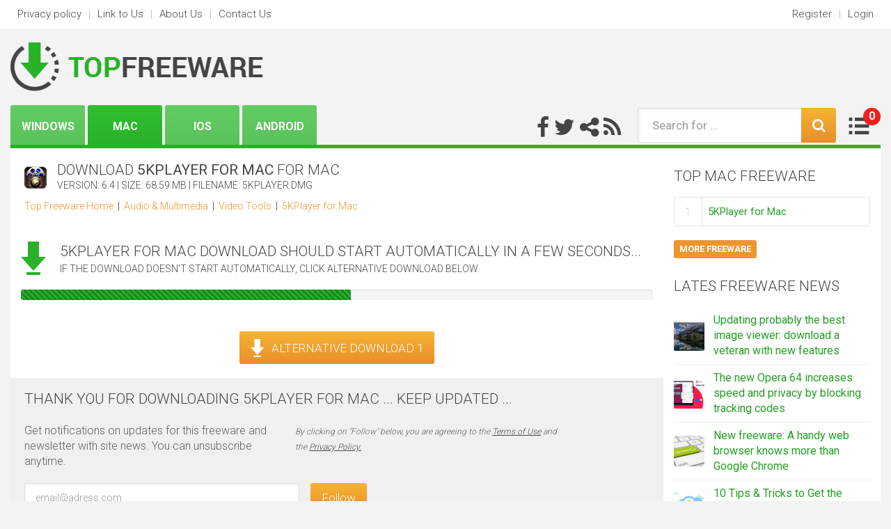

--- FILE ---
content_type: text/html; charset=UTF-8
request_url: https://mac.topfreeware.com/5kplayer-for-mac/download.html
body_size: 7154
content:
<!DOCTYPE html>
<html lang="en">
<head>
    <meta charset="utf-8"/>
    <meta http-equiv="X-UA-Compatible" content="IE=edge"/>

    <title>5KPlayer for Mac download - Top Freeware</title>

    <meta name="copyright" content="www.topfreeware.com"/>
    <meta name="keywords" content="5KPlayer for Mac freeware,Audio streaming, media player, media players for Mac OS, audio streaming, player, best media players, HD Video files, best media codecs, seamless screen record, media library, freeware download, 5KPlayer for Mac download, free download,Freeware, software, freeware download, freeware downloads, download, free software downloads"/>
    <meta name="description" content="5KPlayer for Mac freeware - A sleek definition of music, video, radio and streaming experience, all under one roof! - free download"/>
    <link rel="alternate" type="application/rss+xml" title="TopFreeware.com RSS" href="https://www.topfreeware.com/rss/freeware.xml"/>
    <link rel="shortcut icon" href="https://www.topfreeware.com/img/favicon.png" type="image/png"/>
    
    <meta property="og:title" content="5KPlayer for Mac download - Top Freeware" />
    <meta property="og:url" content="" />
    <meta property="og:image" content="https://www.topfreeware.com/img/main_logo.png" />
    <meta property="og:description" content="" />
    <meta property="og:site_name" content="TopFreeware.com" />
    <meta name="google-site-verification" content="iUrYaQlQyWtAfu1KRrGmo8b17mnlEow-oDElNLgoZtQ" />

    <meta name=viewport content="width=device-width, initial-scale=1">

    <link href="https://fonts.googleapis.com/css?family=Roboto:100,300,400,700&subset=latin-ext" rel="stylesheet">
    <link rel="stylesheet" href="https://maxcdn.bootstrapcdn.com/bootstrap/3.3.7/css/bootstrap.min.css" integrity="sha384-BVYiiSIFeK1dGmJRAkycuHAHRg32OmUcww7on3RYdg4Va+PmSTsz/K68vbdEjh4u" crossorigin="anonymous">
    <link href="https://www.topfreeware.com/templates/tf/css/style.min.css" rel="stylesheet" type="text/css"/>
    <link href="https://www.topfreeware.com/templates/tf/css/rating.min.css" rel="stylesheet" type="text/css"/>
    <script async src="/js/general.min.js"></script>
    <script async src="/js/rating.min.js"></script>

    <script src="https://ajax.googleapis.com/ajax/libs/jquery/1.11.3/jquery.min.js"></script>
    <script async src="https://www.topfreeware.com/templates/tf/js/scripts.min.js"></script>

    <link href='/css/simplelightbox.min.css' rel='stylesheet' type='text/css'>
    <script async src="/js/simple-lightbox.min.js"></script>

    <script async src='https://www.google.com/recaptcha/api.js'></script>

    <!--[if lt IE 9]>
    <script src="https://oss.maxcdn.com/html5shiv/3.7.3/html5shiv.min.js"></script>
    <script src="https://oss.maxcdn.com/respond/1.4.2/respond.min.js"></script>
    <![endif]-->

                    </head>

<body itemscope itemtype="http://schema.org/Organization" class="no-sidebar">    <div class="container-fluid bgwhite">
        <div class="box">
            <div class="row">
                <div class="col-md-6 hidden-xs">
                    <ul class="nav nav-pills nav-head und">
                        <li><a href="https://www.topfreeware.com/privacy.html" rel="nofollow">Privacy policy</a></li>
                        <li class="odd">|</li>
                        <li><a href="https://www.topfreeware.com/linktous.html" rel="nofollow">Link to Us</a></li>
                        <li class="odd">|</li>
                        <li><a href="" rel="nofollow">About Us</a></li>
                        <li class="odd">|</li>
                        <li><a href="https://www.topfreeware.com/contact.html" rel="nofollow">Contact Us</a></li>
                    </ul>
                </div>
                <div class="col-md-6 pull-left hidden-sm hidden-md hidden-lg">
                    <ul class="nav nav-pills pull-right  nav-head und">
                        <li role="presentation" class="dropdown">
                            <a class="dropdown-toggle" data-toggle="dropdown" href="#" role="button" aria-haspopup="true" aria-expanded="false">
                                Select <span class="caret"></span>
                            </a>
                            <ul class="dropdown-menu">
                                <li><a href="https://www.topfreeware.com/privacy.html" rel="nofollow">Privacy policy</a></li>
                                <li><a href="https://www.topfreeware.com/linktous.html" rel="nofollow">Link to Us</a></li>
                                <li><a href="" rel="nofollow">About Us</a></li>
                                <li><a href="https://www.topfreeware.com/contact.html" rel="nofollow">Contact Us</a></li>
                            </ul>
                        </li>
                    </ul>
                </div>
                <div class="col-md-6 text-right">
                    <ul class="nav nav-pills pull-right  nav-head und">
                                                                            <li><a href="https://www.topfreeware.com/registration.html" rel="nofollow">Register</a></li>
                            <li class="odd">|</li>
                            <li><a href="https://www.topfreeware.com/login.html" rel="nofollow">Login</a></li>
                                            </ul>
                </div>
            </div>
        </div>
    </div>

    <div class="container-fluid">
        <div class="box">
            <div class="row">
                <div class="col-md-12 flexthis2">
                    <div class="logo">
                        <a href="https://www.topfreeware.com/" title="Download Freeware"><img src="https://www.topfreeware.com/img/logo.png" alt="Top Freeware" class="img-responsive"></a>
                    </div>
                    <div style="align-self:flex-end;" class="grn">
                        <ul class="nav nav-pills greenmenu">
                                                            <li role="presentation"  title="Windows freeware"><a href="https://win.topfreeware.com/">Windows</a></li>
                                                            <li role="presentation" class="act" title="Mac freeware"><a href="https://mac.topfreeware.com/">Mac</a></li>
                                                            <li role="presentation"  title="iOS freeware"><a href="https://ios.topfreeware.com/">iOS</a></li>
                                                            <li role="presentation"  title="Android freeware"><a href="https://android.topfreeware.com/">Android</a></li>
                                                    </ul>
                    </div>

                    <div class="main_search">
                        <div class="share">
                            <a href="https://www.facebook.com/TopFreeware/" title="Follow Top Freeware on Facebook"><i class="fa fa-facebook" aria-hidden="true"></i></a>
                            <a href="https://twitter.com/TopFreeware_com" title="Follow Top Freeware on Twitter"><i class="fa fa-twitter" aria-hidden="true"></i></a>
                            <a href="#" title="Share Top Freeware"><i class="fa fa-share-alt" aria-hidden="true"></i></a>                             <a href="https://www.topfreeware.com/rss/freeware.xml" title="Follow Top Freeware RSS"><i class="fa fa-rss" aria-hidden="true"></i></a>
                        </div>
                        <form class="form-inline pull-right search" action="/freeware-search.html">
                            <div class="form-group">
                                <input type="text" name="keywords" class="form-control" id="form-search" placeholder="Search for ..." value=""></div><button type="submit" class="btn btn-default"><i class="fa fa-search" aria-hidden="true"></i></button>
                            <a href="https://www.topfreeware.com/my-freeware.html">
                                <div class="brgr">
                                    <div class="red" id="noss">0</div>
                                </div>
                            </a>
                        </form>


                    </div>
                </div>
            </div>
        </div>
    </div>
    <div class="container-fluid cols">
        <div class="box bgwhite botop">
                        <div class="row flexthis">

                    
<!--<div class="col-md-9 col-sm-12 col-xs-12">-->
<div class="col-md-9 col-sm-12 col-xs-12">

    <div class="mbox hlava">
        <div class="bc">
            <div class="hlavicka">
                <div>
                                            <img src="/softwareicons/5kplayer-for-mac.gif" width="32" height="32" alt="5KPlayer for Mac freeware"/>
                                    </div>
                <div>
                    <div class="headline">
                        <h1 style="font-weight: 300;">Download <strong itemprop="name">5KPlayer for Mac</strong> for Mac</h1>
                        <div class="sub">
                            Version: <span itemprop="softwareVersion">6.4</span> | Size: 68.59 MB | Filename: 5kplayer.dmg
                        </div>
                    </div>
                </div>
            </div>
                                <a href="/" title="Top Freeware Downloads">Top Freeware Home</a>
                     &nbsp;|&nbsp; <a href="/audio-multimedia-freeware/1-0-d.html" title="Audio &amp; Multimedia freeware">Audio &amp; Multimedia</a>                     &nbsp;|&nbsp; <a href="/audio-multimedia-freeware/video-tools/1-25-0-d.html" title="Video Tools freeware">Video Tools</a>                     &nbsp;|&nbsp; <a href="https://mac.topfreeware.com/5kplayer-for-mac/" title="5KPlayer for Mac freeware">5KPlayer for Mac</a>        </div>
    </div>
    <div class="mbox" style="padding-top:5px;padding-bottom:5px;">
            </div>
    <div class="mbox">
        <div class="startauto dvacetv">
            <div><img src="https://www.topfreeware.com/img/download.png"></div>
            <div class="headline">
                5KPlayer for Mac download should start automatically in a few seconds...
                <div class="sub">If the download doesn't start automatically, click alternative download below.</div>

            </div>
        </div>
        <div class="progress">
            <div class="progress-bar progress-bar-success progress-bar-striped active" role="progressbar" aria-valuenow="10" aria-valuemin="0" aria-valuemax="100" style="width: 10%"></div>
        </div>
    </div>
    <div class="mbox" style="padding-top:5px;padding-bottom:5px;">
            </div>
    <div class="mbox" style="margin:15px 0; text-align: center">
                    <a href="/rd.html?url=http%253A%252F%252Fwww.5kplayer.com%252Fdownload%252F5kplayer.dmg&h=84287fbc9ca7e4f2283024946341de48" rel="nofollow" class="btn btn-default btn-big btn-alter" target="_blank"><img src="https://www.topfreeware.com/img/btn-down.png"><span>Alternative download 1</span></a>
            </div>
            <div class="mbox greybox dvacet">
            <div class="headline">Thank you for downloading 5KPlayer for Mac ... Keep updated ...</div>
            <div class="getnot">
                <div class="mrgn">
                    Get notifications on updates for this freeware and newsletter with site news. You can unsubscribe anytime.
                </div>
                <div class="mrgn"><span>By clicking on "Follow" below, you are agreeing to the <a href="https://www.topfreeware.com/privacy.html" rel="nofollow">Terms of Use</a> and the <a href="https://www.topfreeware.com/privacy.html" rel="nofollow">Privacy Policy.</a></span></div>
                <form name="email-form" id="email-form">                     <div class="sto"><input type="email" name="email" id="dn_input" class="form-control" placeholder="email@adress.com"> <button type="submit" class="btn btn-default btn-big" onclick="dnb_tf(this, '5kplayer-for-mac','/');return false;" id="dnb">Follow</button></div>
                </form>
            </div>
            <div class="clearfix"></div>
            <div class="" id="dn_msg" style="padding: 5px 0 0 0; display: none; width: 100%;"></div>
        </div>
        <div class="supersocial">
        <ul class="share-buttons">
            <li>
                <a href="https://www.facebook.com/sharer/sharer.php?u=https%3A%2F%2Fwww.topfreeware.com%2F5kplayer-for-mac%2Fdownload.html&t=" title="Share on Facebook" target="_blank" onclick="window.open('https://www.facebook.com/sharer/sharer.php?u=' + encodeURIComponent(document.URL) + '&t=' + encodeURIComponent(document.URL)); return false;"><img alt="Share on Facebook" src="https://www.topfreeware.com/img/social_flat_rounded_rects_svg/Facebook.svg" width="50"></a>
            </li>
            <li>
                <a href="https://twitter.com/intent/tweet?source=https%3A%2F%2Fwww.topfreeware.com%2F5kplayer-for-mac%2Fdownload.html&text=:%20https%3A%2F%2Fwww.topfreeware.com%2F5kplayer-for-mac%2Fdownload.html&via=topfreeware" target="_blank" title="Tweet" onclick="window.open('https://twitter.com/intent/tweet?text=' + encodeURIComponent(document.title) + ':%20'  + encodeURIComponent(document.URL)); return false;"><img alt="Tweet" src="https://www.topfreeware.com/img/social_flat_rounded_rects_svg/Twitter.svg"></a>
            </li>
            <li>
                <a href="http://www.tumblr.com/share?v=3&u=https%3A%2F%2Fwww.topfreeware.com%2F5kplayer-for-mac%2Fdownload.html&t=&s=" target="_blank" title="Post to Tumblr" onclick="window.open('http://www.tumblr.com/share?v=3&u=' + encodeURIComponent(document.URL) + '&t=' +  encodeURIComponent(document.title)); return false;"><img alt="Post to Tumblr" src="https://www.topfreeware.com/img/social_flat_rounded_rects_svg/Tumblr.svg"></a>
            </li>
            <li>
                <a href="http://pinterest.com/pin/create/button/?url=https%3A%2F%2Fwww.topfreeware.com%2F5kplayer-for-mac%2Fdownload.html&description=" target="_blank" title="Pin it" onclick="window.open('http://pinterest.com/pin/create/button/?url=' + encodeURIComponent(document.URL) + '&description=' +  encodeURIComponent(document.title)); return false;"><img alt="Pin it" src="https://www.topfreeware.com/img/social_flat_rounded_rects_svg/Pinterest.svg"></a>
            </li>
            <li>
                <a href="https://getpocket.com/save?url=https%3A%2F%2Fwww.topfreeware.com%2F5kplayer-for-mac%2Fdownload.html&title=" target="_blank" title="Add to Pocket" onclick="window.open('https://getpocket.com/save?url=' + encodeURIComponent(document.URL) + '&title=' +  encodeURIComponent(document.title)); return false;"><img alt="Add to Pocket" src="https://www.topfreeware.com/img/social_flat_rounded_rects_svg/Pocket.svg"></a>
            </li>
            <li>
                <a href="http://www.reddit.com/submit?url=https%3A%2F%2Fwww.topfreeware.com%2F5kplayer-for-mac%2Fdownload.html&title=" target="_blank" title="Submit to Reddit" onclick="window.open('http://www.reddit.com/submit?url=' + encodeURIComponent(document.URL) + '&title=' +  encodeURIComponent(document.title)); return false;"><img alt="Submit to Reddit" src="https://www.topfreeware.com/img/social_flat_rounded_rects_svg/Reddit.svg"></a>
            </li>
            <li>
                <a href="http://www.linkedin.com/shareArticle?mini=true&url=https%3A%2F%2Fwww.topfreeware.com%2F5kplayer-for-mac%2Fdownload.html&title=&summary=&source=https%3A%2F%2Fwww.topfreeware.com%2F5kplayer-for-mac%2Fdownload.html" target="_blank" title="Share on LinkedIn" onclick="window.open('http://www.linkedin.com/shareArticle?mini=true&url=' + encodeURIComponent(document.URL) + '&title=' +  encodeURIComponent(document.title)); return false;"><img alt="Share on LinkedIn" src="https://www.topfreeware.com/img/social_flat_rounded_rects_svg/LinkedIn.svg"></a>
            </li>
            <li>
                <a href="http://wordpress.com/press-this.php?u=https%3A%2F%2Fwww.topfreeware.com%2F5kplayer-for-mac%2Fdownload.html&t=&s=" target="_blank" title="Publish on WordPress" onclick="window.open('http://wordpress.com/press-this.php?u=' + encodeURIComponent(document.URL) + '&t=' +  encodeURIComponent(document.title)); return false;"><img alt="Publish on WordPress" src="https://www.topfreeware.com/img/social_flat_rounded_rects_svg/Wordpress.svg"></a>
            </li>
            <li>
                <a href="mailto:?subject=&body=:%20https%3A%2F%2Fwww.topfreeware.com%2F5kplayer-for-mac%2Fdownload.html" target="_blank" title="Send email" onclick="window.open('mailto:?subject=' + encodeURIComponent(document.title) + '&body=' +  encodeURIComponent(document.URL)); return false;"><img alt="Send email" src="https://www.topfreeware.com/img/social_flat_rounded_rects_svg/Email.svg"></a>
            </li>
        </ul>
    </div>

    

            <div class="mbox dvacet topdvacet">
            <h1>SEARCH ALTERNATIVE TOP FREEWARE</h1>
            <div class="topsrch">
                                    <a href="/dvd-media-player-freeware.html" title="Freeware dvd media player download" style="font-size:171%">dvd media player</a>
                                    <a href="/airplay-video-freeware.html" title="Freeware airplay video download" style="font-size:151%">airplay video</a>
                                    <a href="/dvd-player-freeware.html" title="Freeware dvd player download" style="font-size:167%">dvd player</a>
                                    <a href="/4k-player-freeware.html" title="Freeware 4k player download" style="font-size:163%">4k player</a>
                                    <a href="/mkv-player-subtitle-freeware.html" title="Freeware mkv player subtitle download" style="font-size:101%">mkv player subtitle</a>
                                    <a href="/mkv-player-freeware.html" title="Freeware mkv player download" style="font-size:172%">mkv player</a>
                                    <a href="/video-stream-freeware.html" title="Freeware video stream download" style="font-size:168%">video stream</a>
                                    <a href="/4k-player-freeware.html" title="Freeware 4k+player download" style="font-size:90%">4k+player</a>
                                    <a href="/video-stream-support-freeware.html" title="Freeware video stream support download" style="font-size:165%">video stream support</a>
                                    <a href="/music-player-freeware.html" title="Freeware music player download" style="font-size:94%">music player</a>
                                    <a href="/flv-player-freeware.html" title="Freeware flv player download" style="font-size:168%">flv player</a>
                                    <a href="/airplay-music-freeware.html" title="Freeware airplay music download" style="font-size:155%">airplay music</a>
                                    <a href="/stream-music-freeware.html" title="Freeware stream music download" style="font-size:173%">stream music</a>
                                    <a href="/mkv-player-codec-freeware.html" title="Freeware mkv player codec download" style="font-size:136%">mkv player codec</a>
                                    <a href="/hd-video-player-freeware.html" title="Freeware hd video player download" style="font-size:180%">hd video player</a>
                                    <a href="/hd-video-freeware.html" title="Freeware hd video download" style="font-size:156%">hd video</a>
                                    <a href="/stream-video-freeware.html" title="Freeware stream video download" style="font-size:173%">stream video</a>
                                    <a href="/hd-video-files-freeware.html" title="Freeware hd video files download" style="font-size:155%">hd video files</a>
                                    <a href="/dlna-player-freeware.html" title="Freeware dlna player download" style="font-size:161%">dlna player</a>
                                    <a href="/uhd-video-player-freeware.html" title="Freeware uhd video player download" style="font-size:155%">uhd video player</a>
                            </div>
        </div>
    

    <script language="JavaScript" type="text/javascript">
        <!--
        function beginDownload() {
            
            document.write('<iframe height="0" width="0" frameborder="0" src="/rd.html?url=http%253A%252F%252Fwww.5kplayer.com%252Fdownload%252F5kplayer.dmg&h=84287fbc9ca7e4f2283024946341de48"></iframe>');
                    }
        window.onLoad = beginDownload();
        //-->
    </script>


</div>

<script>
$('.progress-bar').each(function() {
    var $bar = $(this);
    var progress = setInterval(function() {

        var currWidth = parseInt($bar.attr('aria-valuenow'));
        var maxWidth = parseInt($bar.attr('aria-valuemax'));

        //update the progress
        $bar.width(currWidth+'%');
        $bar.attr('aria-valuenow',currWidth+10);

        //clear timer when max is reach
        if (currWidth >= maxWidth){
            clearInterval(progress);
        }

    }, 700);
});
</script>


			    					                    <!--<div class="col-md-3 col-sm-6 col-xs-12 move10 rightbar">-->
                    <div class="col-md-3 col-sm-6 col-xs-12">
                        <div>
                            <div class="boxpanel adv" style="margin-top:15px;">
                                                            </div>
                                                        <div class="boxpanel">
                                <div class="hdln">TOP Mac FREEWARE</div>
                                <div class="content latestcat">
                                    <table class="table table-bordered">
                                                                                <tr>
                                            <td>1</td><td><a href="https://mac.topfreeware.com/5kplayer-for-mac/" title="Top 5KPlayer for Mac freeware">5KPlayer for Mac</a></td>
                                        </tr>
                                                                            </table>
                                </div>
                                <a href="/top-freeware.html"><div class="btnek">MORE FREEWARE</div></a>
                            </div>
                            
                                                        <div class="boxpanel">
                                <div class="hdln">LATES FREEWARE NEWS</div>
                                <div class="content">
                                                                        <div class="new">
                                        <div class="new_img"><img src="https://blog.topfreeware.com/wp-content/uploads/2020/01/irfan-view-update-150x150.png" alt="Updating probably the best image viewer: download a veteran with new features - freeware news"></div>
                                        <div class="new_con"><a href="https://blog.topfreeware.com/updating-probably-the-best-image-viewer-download-a-veteran-with-new-features/" title="Updating probably the best image viewer: download a veteran with new features - freeware news">Updating probably the best image viewer: download a veteran with new features</a></div>
                                    </div>
                                                                        <div class="new">
                                        <div class="new_img"><img src="https://blog.topfreeware.com/wp-content/uploads/2019/10/opera-64-150x150.jpg" alt="The new Opera 64 increases speed and privacy by blocking tracking codes - freeware news"></div>
                                        <div class="new_con"><a href="https://blog.topfreeware.com/the-new-opera-64-increases-speed-and-privacy-by-blocking-tracking-codes/" title="The new Opera 64 increases speed and privacy by blocking tracking codes - freeware news">The new Opera 64 increases speed and privacy by blocking tracking codes</a></div>
                                    </div>
                                                                        <div class="new">
                                        <div class="new_img"><img src="https://blog.topfreeware.com/wp-content/uploads/2019/10/update-150x150.jpg" alt="New freeware: A handy web browser knows more than Google Chrome - freeware news"></div>
                                        <div class="new_con"><a href="https://blog.topfreeware.com/new-freware-a-handy-web-browser-knows-more-than-google-chrome/" title="New freeware: A handy web browser knows more than Google Chrome - freeware news">New freeware: A handy web browser knows more than Google Chrome</a></div>
                                    </div>
                                                                        <div class="new">
                                        <div class="new_img"><img src="https://blog.topfreeware.com/wp-content/uploads/2018/02/google_drive-150x150.png" alt="10 Tips &amp; Tricks to Get the Most Out of Google Drive - freeware news"></div>
                                        <div class="new_con"><a href="https://blog.topfreeware.com/10-tips-tricks-to-get-the-most-out-of-google-drive/" title="10 Tips &amp; Tricks to Get the Most Out of Google Drive - freeware news">10 Tips &amp; Tricks to Get the Most Out of Google Drive</a></div>
                                    </div>
                                                                        <div class="new">
                                        <div class="new_img"><img src="https://blog.topfreeware.com/wp-content/uploads/2018/02/common_audio_formats-150x150.jpg" alt="10 Common Audio Formats Compared: Choose the Right File Format for The Job - freeware news"></div>
                                        <div class="new_con"><a href="https://blog.topfreeware.com/10-common-audio-formats-compared-choose-the-right-file-format-for-the-job/" title="10 Common Audio Formats Compared: Choose the Right File Format for The Job - freeware news">10 Common Audio Formats Compared: Choose the Right File Format for The Job</a></div>
                                    </div>
                                                                        <div class="new">
                                        <div class="new_img"><img src="https://blog.topfreeware.com/wp-content/uploads/2018/02/backup_your_pc-150x150.jpg" alt="6 things you should know about backing up your PC - freeware news"></div>
                                        <div class="new_con"><a href="https://blog.topfreeware.com/6-things-you-should-know-about-backing-up-your-pc/" title="6 things you should know about backing up your PC - freeware news">6 things you should know about backing up your PC</a></div>
                                    </div>
                                                                        <div class="new">
                                        <div class="new_img"><img src="https://blog.topfreeware.com/wp-content/uploads/2018/02/eCommerceSoftware-150x150.png" alt="6 of the Best Free Open Source eCommerce Software Solutions - freeware news"></div>
                                        <div class="new_con"><a href="https://blog.topfreeware.com/6-of-the-best-free-open-source-ecommerce-software-solutions/" title="6 of the Best Free Open Source eCommerce Software Solutions - freeware news">6 of the Best Free Open Source eCommerce Software Solutions</a></div>
                                    </div>
                                                                        <div class="new">
                                        <div class="new_img"><img src="https://blog.topfreeware.com/wp-content/uploads/2018/02/software_tree-150x150.png" alt="5 Essential Pieces of Free (and Open) Software for Windows - freeware news"></div>
                                        <div class="new_con"><a href="https://blog.topfreeware.com/5-essential-pieces-of-free-and-open-software-for-windows/" title="5 Essential Pieces of Free (and Open) Software for Windows - freeware news">5 Essential Pieces of Free (and Open) Software for Windows</a></div>
                                    </div>
                                                                        <div class="new">
                                        <div class="new_img"><img src="https://blog.topfreeware.com/wp-content/uploads/2017/05/Video-editing-150x150.jpg" alt="Top 10 Best Free Video Editing Software for Windows 2017 - freeware news"></div>
                                        <div class="new_con"><a href="https://blog.topfreeware.com/top-10-best-free-video-editing-software-for-windows-2017/" title="Top 10 Best Free Video Editing Software for Windows 2017 - freeware news">Top 10 Best Free Video Editing Software for Windows 2017</a></div>
                                    </div>
                                                                        <div class="new">
                                        <div class="new_img"><img src="https://blog.topfreeware.com/wp-content/uploads/2017/05/Excel-vs-Google-Sheets-150x150.png" alt="Microsoft Excel vs. Google Sheets: The 4 key ways Sheets beats Excel - freeware news"></div>
                                        <div class="new_con"><a href="https://blog.topfreeware.com/microsoft-excel-vs-google-sheets-the-4-key-ways-sheets-beats-excel/" title="Microsoft Excel vs. Google Sheets: The 4 key ways Sheets beats Excel - freeware news">Microsoft Excel vs. Google Sheets: The 4 key ways Sheets beats Excel</a></div>
                                    </div>
                                                                    </div>
                                <a href="https://blog.topfreeware.com"><div class="btnek" id="popup_position_trigger">MORE FREEWARE NEWS</div></a>
                            </div>
                                                    </div>
                    </div>				
                </div>
            </div>
        </div>

		
        <div class="container-fluid">
            <div class="box">
                <div class="row ftrflex">
                    <div class="col-md-4 hidden-xs">
                        <img src="https://www.topfreeware.com/img/logo2.png" alt="" class="img-responsive">
                    </div>
                    <div class="col-md-4 share">
                        <span>SHARE US</span>
                        <a href="https://www.facebook.com/TopFreeware/"><i class="fa fa-facebook" aria-hidden="true"></i></a>
                        <a href="https://twitter.com/TopFreeware_com"><i class="fa fa-twitter" aria-hidden="true"></i></a>
                        <a href="#"><i class="fa fa-share-alt" aria-hidden="true"></i></a>                          <a href="https://www.topfreeware.com/rss/freeware.xml"><i class="fa fa-rss" aria-hidden="true"></i></a>
                    </div>
                    <div class="col-md-4">
                        <form class="form-inline pull-right" name="newsletter-form">
                            <div class="nws">NEWSLETTER</div>
                            <div class="form-group">
                                <input type="email" name="email" class="form-control" id="form-mail" placeholder="email@adress.com">
                            </div>
                            <button type="submit" class="btn btn-default" onclick="newsletter_tf(this, $(this).closest('form').find('input[name=\'email\']').val(),'/');return false;">Send</button>
                        </form>
                                                <div class="popupxy" role="dialog" displayed="false">
                            <div class="hid">
                                Sign up for TopFreeware Newsletter<div class="close"><img src="https://www.topfreeware.com/img/close.png" height="15" width="15" alt="close"></div>
                            </div>
                            <div class="kont">
                                Get the latest freeware updates and news directly in your inbox.
                                <form class="form-inline" name="newsletter-popup-form">
                                    <div class="form-group">
                                        <input type="email" name="email" class="form-control" id="form-mail-popup" placeholder="email@adress.com" style="width: 180px;">
                                    </div>
                                    <button type="submit" class="btn btn-default" onclick="newsletter_tf(this, $(this).closest('form').find('input[name=\'email\']').val(),'/');return false;">Subscribe</button>
                                </form>
                                <span>By clicking on "Subscribe" above, you are agreeing to the <a href="https://www.topfreeware.com/privacy.html" rel="nofollow">Terms of Use</a> and the <a href="https://www.topfreeware.com/privacy.html" rel="nofollow">Privacy Policy.</a> </span>
                            </div>
                        </div>
                                            </div>
                </div>
            </div>
        </div>

        <div class="container-fluid bgwhite">
            <div class="box superdown">
                <div class="row">
                    <div class="col-md-6 cntrrr">© 2026 <a href="https://www.topfreeware.com/">TopFreeware</a> &nbsp;|&nbsp; All rights reserved.</div>
                    <div class="col-md-6 text-right cntrrr">created by <a href="" rel="nofollow">FAUST</a></div>
                </div>
            </div>
        </div>
        
    </div>

    <!-- newsletterModal -->
    <div id="newsletterModal" class="modal fade" role="dialog">
        <div class="modal-dialog">

            <!-- Modal content-->
            <div class="modal-content">
                <div class="modal-header">
                    <button type="button" class="close" data-dismiss="modal">&times;</button>
                    <h4 class="modal-title">NEWSLETTER</h4>
                </div>
                <div class="modal-body">
                    <p>
                        <strong>Thank you for subscription. You will receive email with next instruction.</strong>
                        <br/>
                        <br/>
                        If you do not receive the confirmation email within the next hour, please make sure that you used correct email address, and that the message is not filtered by your spam filter.<br/>
                        If the problem continues, please use a different email address.
                    </p>
                </div>
                <div class="modal-footer">
                    <button type="button" class="btn btn-default" data-dismiss="modal">Close</button>
                </div>
            </div>

        </div>
    </div>


     
        <script>
            (function(i,s,o,g,r,a,m){i['GoogleAnalyticsObject']=r;i[r]=i[r]||function(){
                    (i[r].q=i[r].q||[]).push(arguments)},i[r].l=1*new Date();a=s.createElement(o),
                m=s.getElementsByTagName(o)[0];a.async=1;a.src=g;m.parentNode.insertBefore(a,m)
            })(window,document,'script','https://www.google-analytics.com/analytics.js','ga');

            ga('create', 'UA-91701442-1', 'auto');
            ga('send', 'pageview');
        </script>
        
    <script>
      window.jQuery || document.write('<script src="/js/libs/jquery-1.11.3.min.js"><\/script>')
    </script>
    <script src="https://ajax.googleapis.com/ajax/libs/jqueryui/1.11.3/jquery-ui.min.js"></script>

    <script src="https://use.fontawesome.com/b8c1cb28e2.js"></script>
    <script src="https://maxcdn.bootstrapcdn.com/bootstrap/3.3.7/js/bootstrap.min.js" integrity="sha384-Tc5IQib027qvyjSMfHjOMaLkfuWVxZxUPnCJA7l2mCWNIpG9mGCD8wGNIcPD7Txa" crossorigin="anonymous"></script>
    <script src="https://cdn.jsdelivr.net/jquery.validation/1.15.1/jquery.validate.min.js"></script>
    <script src="/js/libs/jquery.validate.bootstrap-tooltip.min.js"></script>

    <script src="https://www.topfreeware.com/templates/tf/js/scripts-validation.min.js"></script>
    <script src="https://www.topfreeware.com/templates/tf/js/scripts-footer.min.js"></script>
    </body>
</html>



--- FILE ---
content_type: text/css
request_url: https://www.topfreeware.com/templates/tf/css/rating.min.css
body_size: 507
content:
.ratingblock{display:block;text-align:center}.loading{height:24px;background:url('../images/working-big.gif') 50% 50% no-repeat}.rating-title{display:none}.unit-rating{list-style:none;margin:auto;padding:0;height:24px;position:relative;background:url('../images/starrating.png') top left repeat-x;display:block}.unit-rating li{text-indent:-90000px;padding:0;margin:0;/*\*/float:left;/**/}.unit-rating li a{outline:0;display:block;width:24px;height:24px;text-decoration:none;text-indent:-9000px;z-index:20;position:absolute;padding:0}.unit-rating li a:hover{background:url('../images/starrating.png') left center;z-index:2;left:0}.unit-rating a.r1-unit{left:0}.unit-rating a.r1-unit:hover{width:24px}.unit-rating a.r2-unit{left:24px}.unit-rating a.r2-unit:hover{width:48px}.unit-rating a.r3-unit{left:48px}.unit-rating a.r3-unit:hover{width:72px}.unit-rating a.r4-unit{left:72px}.unit-rating a.r4-unit:hover{width:96px}.unit-rating a.r5-unit{left:96px}.unit-rating a.r5-unit:hover{width:120px}.unit-rating a.r6-unit{left:120px}.unit-rating a.r6-unit:hover{width:180px}.unit-rating a.r7-unit{left:180px}.unit-rating a.r7-unit:hover{width:210px}.unit-rating a.r8-unit{left:210px}.unit-rating a.r8-unit:hover{width:240px}.unit-rating a.r9-unit{left:240px}.unit-rating a.r9-unit:hover{width:270px}.unit-rating a.r10-unit{left:270px}.unit-rating a.r10-unit:hover{width:300px}.unit-rating li.current-rating{background:url('../images/starrating.png') left bottom;position:absolute;height:24px;display:block;text-indent:-9000px;z-index:1}.voted{color:#ddd}.thanks{color:#6fd075;display:block;font-weight:bold}.static{color:#ad5947}

--- FILE ---
content_type: application/javascript
request_url: https://mac.topfreeware.com/js/libs/jquery.validate.bootstrap-tooltip.min.js
body_size: 661
content:
(function(b){var a=0;var c=0;b.extend(true,b.validator,{prototype:{defaultShowErrors:function(){var e=this;var d=b.fn.tooltip.Constructor.VERSION;if(d){d=d.split(".");a=parseInt(d[0]);c=parseInt(d[1])}b.each(this.errorList,function(f,h){if(a===3&&c>=3){var g=b(h.element);if(g.data("bs.tooltip")!==undefined){g.data("bs.tooltip").options.title=h.message}else{g.tooltip(e.applyTooltipOptions(h.element,h.message))}b(h.element).removeClass(e.settings.validClass).addClass(e.settings.errorClass).tooltip("show")}else{b(h.element).removeClass(e.settings.validClass).addClass(e.settings.errorClass).tooltip(a===4?"dispose":"destroy").tooltip(e.applyTooltipOptions(h.element,h.message)).tooltip("show")}if(e.settings.highlight){e.settings.highlight.call(e,h.element,e.settings.errorClass,e.settings.validClass)}});b.each(e.validElements(),function(f,g){b(g).removeClass(e.settings.errorClass).addClass(e.settings.validClass).tooltip(a===4?"dispose":"destroy");if(e.settings.unhighlight){e.settings.unhighlight.call(e,g,e.settings.errorClass,e.settings.validClass)}})},applyTooltipOptions:function(e,f){var g;if(a===4){g=b.fn.tooltip.Constructor.Default}else{if(a===3){g=b.fn.tooltip.Constructor.DEFAULTS}else{g=b.fn.tooltip.defaults}}var d={animation:b(e).data("animation")||g.animation,html:b(e).data("html")||g.html,placement:b(e).data("placement")||g.placement,selector:b(e).data("selector")||g.selector,title:b(e).attr("title")||f,trigger:b.trim("manual "+(b(e).data("trigger")||"")),delay:b(e).data("delay")||g.delay,container:b(e).data("container")||g.container};if(this.settings.tooltip_options&&this.settings.tooltip_options[e.name]){b.extend(d,this.settings.tooltip_options[e.name])}if(this.settings.tooltip_options&&this.settings.tooltip_options._all_){b.extend(d,this.settings.tooltip_options._all_)}return d}}})}(jQuery));

--- FILE ---
content_type: text/plain
request_url: https://www.google-analytics.com/j/collect?v=1&_v=j102&a=618649531&t=pageview&_s=1&dl=https%3A%2F%2Fmac.topfreeware.com%2F5kplayer-for-mac%2Fdownload.html&ul=en-us%40posix&dt=5KPlayer%20for%20Mac%20download%20-%20Top%20Freeware&sr=1280x720&vp=1280x720&_u=IEBAAEABAAAAACAAI~&jid=273968880&gjid=2104149139&cid=839539796.1769356370&tid=UA-91701442-1&_gid=1265057422.1769356370&_r=1&_slc=1&z=946680487
body_size: -452
content:
2,cG-XBRERY5V8X